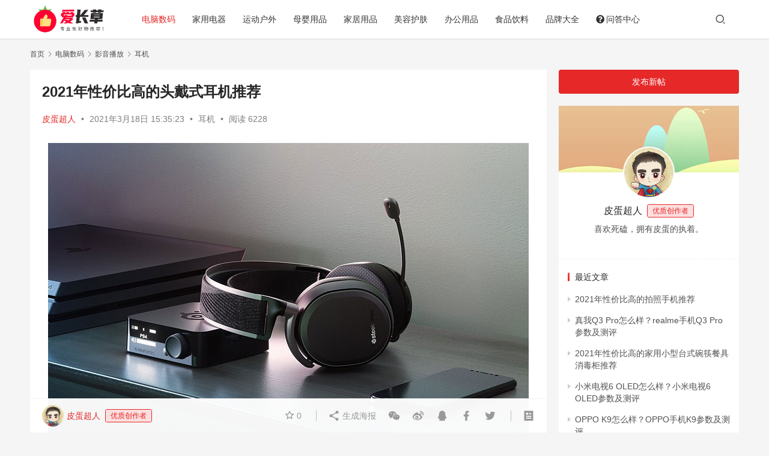

--- FILE ---
content_type: text/html; charset=UTF-8
request_url: https://www.izhangcao.com/2300.html
body_size: 18193
content:
<!DOCTYPE html>
<html lang="zh-CN">
<head>
    <meta charset="UTF-8">
    <meta http-equiv="X-UA-Compatible" content="IE=edge,chrome=1">
    <meta name="renderer" content="webkit">
    <meta name="viewport" content="width=device-width,initial-scale=1.0,user-scalable=no,maximum-scale=1,viewport-fit=cover">
    <title>2021年性价比高的头戴式耳机推荐 - 爱长草</title>
    <meta name="description" content="为什么要选择头戴式耳机？想必很多人选择它基本都是为了音质。在数码行业里面，东西越小越难表现出它的性能，当然做的越大往往性能也就越强悍。 头戴式耳机的优点是声场好，佩戴比较舒适，而且不进入耳道，就避免了擦伤耳道。当然它的缺点就是个头比较大，不方便携带，而且耗电比较好，需要功率大设备的带动。 其实每个人都有自己喜欢的耳机类..." />
<meta property="og:type" content="article" />
<meta property="og:url" content="https://www.izhangcao.com/2300.html" />
<meta property="og:site_name" content="爱长草" />
<meta property="og:title" content="2021年性价比高的头戴式耳机推荐" />
<meta property="og:image" content="https://www.izhangcao.com/wp-content/uploads/2021/03/2021031807350816.jpg" />
<meta property="og:description" content="为什么要选择头戴式耳机？想必很多人选择它基本都是为了音质。在数码行业里面，东西越小越难表现出它的性能，当然做的越大往往性能也就越强悍。 头戴式耳机的优点是声场好，佩戴比较舒适，而且不进入耳道，就避免了擦伤耳道。当然它的缺点就是个头比较大，不方便携带，而且耗电比较好，需要功率大设备的带动。 其实每个人都有自己喜欢的耳机类..." />
<link rel="canonical" href="https://www.izhangcao.com/2300.html" />
<meta name="applicable-device" content="pc,mobile" />
<meta http-equiv="Cache-Control" content="no-transform" />
<link rel="shortcut icon" href="https://www.izhangcao.com/wp-content/uploads/2021/05/2021051407400522.png" />
<link rel='stylesheet' id='stylesheet-css'  href='//www.izhangcao.com/wp-content/uploads/wpcom/style.6.9.2.1693789784.css' type='text/css' media='all' />
<link rel='stylesheet' id='font-awesome-css'  href='https://www.izhangcao.com/wp-content/themes/justnews/themer/assets/css/font-awesome.css' type='text/css' media='all' />
<link rel='stylesheet' id='wp-block-library-css'  href='https://www.izhangcao.com/wp-includes/css/dist/block-library/style.min.css' type='text/css' media='all' />
<link rel='stylesheet' id='affiliate-block-fontawesome-css'  href='https://www.izhangcao.com/wp-content/plugins/affiliatebooster-blocks/dist/assets/fontawesome/css/all.min.css' type='text/css' media='all' />
<style id='global-styles-inline-css' type='text/css'>
body{--wp--preset--color--black: #000000;--wp--preset--color--cyan-bluish-gray: #abb8c3;--wp--preset--color--white: #ffffff;--wp--preset--color--pale-pink: #f78da7;--wp--preset--color--vivid-red: #cf2e2e;--wp--preset--color--luminous-vivid-orange: #ff6900;--wp--preset--color--luminous-vivid-amber: #fcb900;--wp--preset--color--light-green-cyan: #7bdcb5;--wp--preset--color--vivid-green-cyan: #00d084;--wp--preset--color--pale-cyan-blue: #8ed1fc;--wp--preset--color--vivid-cyan-blue: #0693e3;--wp--preset--color--vivid-purple: #9b51e0;--wp--preset--gradient--vivid-cyan-blue-to-vivid-purple: linear-gradient(135deg,rgba(6,147,227,1) 0%,rgb(155,81,224) 100%);--wp--preset--gradient--light-green-cyan-to-vivid-green-cyan: linear-gradient(135deg,rgb(122,220,180) 0%,rgb(0,208,130) 100%);--wp--preset--gradient--luminous-vivid-amber-to-luminous-vivid-orange: linear-gradient(135deg,rgba(252,185,0,1) 0%,rgba(255,105,0,1) 100%);--wp--preset--gradient--luminous-vivid-orange-to-vivid-red: linear-gradient(135deg,rgba(255,105,0,1) 0%,rgb(207,46,46) 100%);--wp--preset--gradient--very-light-gray-to-cyan-bluish-gray: linear-gradient(135deg,rgb(238,238,238) 0%,rgb(169,184,195) 100%);--wp--preset--gradient--cool-to-warm-spectrum: linear-gradient(135deg,rgb(74,234,220) 0%,rgb(151,120,209) 20%,rgb(207,42,186) 40%,rgb(238,44,130) 60%,rgb(251,105,98) 80%,rgb(254,248,76) 100%);--wp--preset--gradient--blush-light-purple: linear-gradient(135deg,rgb(255,206,236) 0%,rgb(152,150,240) 100%);--wp--preset--gradient--blush-bordeaux: linear-gradient(135deg,rgb(254,205,165) 0%,rgb(254,45,45) 50%,rgb(107,0,62) 100%);--wp--preset--gradient--luminous-dusk: linear-gradient(135deg,rgb(255,203,112) 0%,rgb(199,81,192) 50%,rgb(65,88,208) 100%);--wp--preset--gradient--pale-ocean: linear-gradient(135deg,rgb(255,245,203) 0%,rgb(182,227,212) 50%,rgb(51,167,181) 100%);--wp--preset--gradient--electric-grass: linear-gradient(135deg,rgb(202,248,128) 0%,rgb(113,206,126) 100%);--wp--preset--gradient--midnight: linear-gradient(135deg,rgb(2,3,129) 0%,rgb(40,116,252) 100%);--wp--preset--duotone--dark-grayscale: url('#wp-duotone-dark-grayscale');--wp--preset--duotone--grayscale: url('#wp-duotone-grayscale');--wp--preset--duotone--purple-yellow: url('#wp-duotone-purple-yellow');--wp--preset--duotone--blue-red: url('#wp-duotone-blue-red');--wp--preset--duotone--midnight: url('#wp-duotone-midnight');--wp--preset--duotone--magenta-yellow: url('#wp-duotone-magenta-yellow');--wp--preset--duotone--purple-green: url('#wp-duotone-purple-green');--wp--preset--duotone--blue-orange: url('#wp-duotone-blue-orange');--wp--preset--font-size--small: 13px;--wp--preset--font-size--medium: 20px;--wp--preset--font-size--large: 36px;--wp--preset--font-size--x-large: 42px;}.has-black-color{color: var(--wp--preset--color--black) !important;}.has-cyan-bluish-gray-color{color: var(--wp--preset--color--cyan-bluish-gray) !important;}.has-white-color{color: var(--wp--preset--color--white) !important;}.has-pale-pink-color{color: var(--wp--preset--color--pale-pink) !important;}.has-vivid-red-color{color: var(--wp--preset--color--vivid-red) !important;}.has-luminous-vivid-orange-color{color: var(--wp--preset--color--luminous-vivid-orange) !important;}.has-luminous-vivid-amber-color{color: var(--wp--preset--color--luminous-vivid-amber) !important;}.has-light-green-cyan-color{color: var(--wp--preset--color--light-green-cyan) !important;}.has-vivid-green-cyan-color{color: var(--wp--preset--color--vivid-green-cyan) !important;}.has-pale-cyan-blue-color{color: var(--wp--preset--color--pale-cyan-blue) !important;}.has-vivid-cyan-blue-color{color: var(--wp--preset--color--vivid-cyan-blue) !important;}.has-vivid-purple-color{color: var(--wp--preset--color--vivid-purple) !important;}.has-black-background-color{background-color: var(--wp--preset--color--black) !important;}.has-cyan-bluish-gray-background-color{background-color: var(--wp--preset--color--cyan-bluish-gray) !important;}.has-white-background-color{background-color: var(--wp--preset--color--white) !important;}.has-pale-pink-background-color{background-color: var(--wp--preset--color--pale-pink) !important;}.has-vivid-red-background-color{background-color: var(--wp--preset--color--vivid-red) !important;}.has-luminous-vivid-orange-background-color{background-color: var(--wp--preset--color--luminous-vivid-orange) !important;}.has-luminous-vivid-amber-background-color{background-color: var(--wp--preset--color--luminous-vivid-amber) !important;}.has-light-green-cyan-background-color{background-color: var(--wp--preset--color--light-green-cyan) !important;}.has-vivid-green-cyan-background-color{background-color: var(--wp--preset--color--vivid-green-cyan) !important;}.has-pale-cyan-blue-background-color{background-color: var(--wp--preset--color--pale-cyan-blue) !important;}.has-vivid-cyan-blue-background-color{background-color: var(--wp--preset--color--vivid-cyan-blue) !important;}.has-vivid-purple-background-color{background-color: var(--wp--preset--color--vivid-purple) !important;}.has-black-border-color{border-color: var(--wp--preset--color--black) !important;}.has-cyan-bluish-gray-border-color{border-color: var(--wp--preset--color--cyan-bluish-gray) !important;}.has-white-border-color{border-color: var(--wp--preset--color--white) !important;}.has-pale-pink-border-color{border-color: var(--wp--preset--color--pale-pink) !important;}.has-vivid-red-border-color{border-color: var(--wp--preset--color--vivid-red) !important;}.has-luminous-vivid-orange-border-color{border-color: var(--wp--preset--color--luminous-vivid-orange) !important;}.has-luminous-vivid-amber-border-color{border-color: var(--wp--preset--color--luminous-vivid-amber) !important;}.has-light-green-cyan-border-color{border-color: var(--wp--preset--color--light-green-cyan) !important;}.has-vivid-green-cyan-border-color{border-color: var(--wp--preset--color--vivid-green-cyan) !important;}.has-pale-cyan-blue-border-color{border-color: var(--wp--preset--color--pale-cyan-blue) !important;}.has-vivid-cyan-blue-border-color{border-color: var(--wp--preset--color--vivid-cyan-blue) !important;}.has-vivid-purple-border-color{border-color: var(--wp--preset--color--vivid-purple) !important;}.has-vivid-cyan-blue-to-vivid-purple-gradient-background{background: var(--wp--preset--gradient--vivid-cyan-blue-to-vivid-purple) !important;}.has-light-green-cyan-to-vivid-green-cyan-gradient-background{background: var(--wp--preset--gradient--light-green-cyan-to-vivid-green-cyan) !important;}.has-luminous-vivid-amber-to-luminous-vivid-orange-gradient-background{background: var(--wp--preset--gradient--luminous-vivid-amber-to-luminous-vivid-orange) !important;}.has-luminous-vivid-orange-to-vivid-red-gradient-background{background: var(--wp--preset--gradient--luminous-vivid-orange-to-vivid-red) !important;}.has-very-light-gray-to-cyan-bluish-gray-gradient-background{background: var(--wp--preset--gradient--very-light-gray-to-cyan-bluish-gray) !important;}.has-cool-to-warm-spectrum-gradient-background{background: var(--wp--preset--gradient--cool-to-warm-spectrum) !important;}.has-blush-light-purple-gradient-background{background: var(--wp--preset--gradient--blush-light-purple) !important;}.has-blush-bordeaux-gradient-background{background: var(--wp--preset--gradient--blush-bordeaux) !important;}.has-luminous-dusk-gradient-background{background: var(--wp--preset--gradient--luminous-dusk) !important;}.has-pale-ocean-gradient-background{background: var(--wp--preset--gradient--pale-ocean) !important;}.has-electric-grass-gradient-background{background: var(--wp--preset--gradient--electric-grass) !important;}.has-midnight-gradient-background{background: var(--wp--preset--gradient--midnight) !important;}.has-small-font-size{font-size: var(--wp--preset--font-size--small) !important;}.has-medium-font-size{font-size: var(--wp--preset--font-size--medium) !important;}.has-large-font-size{font-size: var(--wp--preset--font-size--large) !important;}.has-x-large-font-size{font-size: var(--wp--preset--font-size--x-large) !important;}
</style>
<link rel='stylesheet' id='pb_animate-css'  href='https://www.izhangcao.com/wp-content/plugins/ays-popup-box/public/css/animate.css' type='text/css' media='all' />
<link rel='stylesheet' id='QAPress-css'  href='https://www.izhangcao.com/wp-content/plugins/qapress/css/style.css' type='text/css' media='all' />
<style id='QAPress-inline-css' type='text/css'>
:root{--qa-color: #E62828;--qa-hover: #BF0303;}
</style>
<script type='text/javascript' src='https://www.izhangcao.com/wp-content/themes/justnews/themer/assets/js/jquery-3.6.0.min.js' id='jquery-core-js'></script>
<script type='text/javascript' src='https://www.izhangcao.com/wp-includes/js/jquery/jquery-migrate.min.js' id='jquery-migrate-js'></script>
<script type='text/javascript' id='ays-pb-js-extra'>
/* <![CDATA[ */
var pbLocalizeObj = {"seconds":"seconds","thisWillClose":"This will close in","icons":{"close_icon":"<svg class=\"ays_pb_material_close_icon\" xmlns=\"https:\/\/www.w3.org\/2000\/svg\" height=\"36px\" viewBox=\"0 0 24 24\" width=\"36px\" fill=\"#000000\" alt=\"Pop-up Close\"><path d=\"M0 0h24v24H0z\" fill=\"none\"\/><path d=\"M19 6.41L17.59 5 12 10.59 6.41 5 5 6.41 10.59 12 5 17.59 6.41 19 12 13.41 17.59 19 19 17.59 13.41 12z\"\/><\/svg>","close_circle_icon":"<svg class=\"ays_pb_material_close_circle_icon\" xmlns=\"https:\/\/www.w3.org\/2000\/svg\" height=\"24\" viewBox=\"0 0 24 24\" width=\"36\" alt=\"Pop-up Close\"><path d=\"M0 0h24v24H0z\" fill=\"none\"\/><path d=\"M12 2C6.47 2 2 6.47 2 12s4.47 10 10 10 10-4.47 10-10S17.53 2 12 2zm5 13.59L15.59 17 12 13.41 8.41 17 7 15.59 10.59 12 7 8.41 8.41 7 12 10.59 15.59 7 17 8.41 13.41 12 17 15.59z\"\/><\/svg>","volume_up_icon":"<svg class=\"ays_pb_fa_volume\" xmlns=\"https:\/\/www.w3.org\/2000\/svg\" height=\"24\" viewBox=\"0 0 24 24\" width=\"36\"><path d=\"M0 0h24v24H0z\" fill=\"none\"\/><path d=\"M3 9v6h4l5 5V4L7 9H3zm13.5 3c0-1.77-1.02-3.29-2.5-4.03v8.05c1.48-.73 2.5-2.25 2.5-4.02zM14 3.23v2.06c2.89.86 5 3.54 5 6.71s-2.11 5.85-5 6.71v2.06c4.01-.91 7-4.49 7-8.77s-2.99-7.86-7-8.77z\"\/><\/svg>","volume_mute_icon":"<svg xmlns=\"https:\/\/www.w3.org\/2000\/svg\" height=\"24\" viewBox=\"0 0 24 24\" width=\"24\"><path d=\"M0 0h24v24H0z\" fill=\"none\"\/><path d=\"M7 9v6h4l5 5V4l-5 5H7z\"\/><\/svg>"}};
/* ]]> */
</script>
<script type='text/javascript' src='https://www.izhangcao.com/wp-content/plugins/ays-popup-box/public/js/ays-pb-public.js' id='ays-pb-js'></script>
<link rel="EditURI" type="application/rsd+xml" title="RSD" href="https://www.izhangcao.com/xmlrpc.php?rsd" />
<link rel="wlwmanifest" type="application/wlwmanifest+xml" href="https://www.izhangcao.com/wp-includes/wlwmanifest.xml" /> 
<link rel="stylesheet" type="text/css" media="all" href="https://www.izhangcao.com/wp-content/plugins/union/css/custom.css"/><script type="text/javascript">var daim_ajax_url = "https://www.izhangcao.com/wp-admin/admin-ajax.php";var daim_nonce = "410d09037d";</script><link rel="icon" href="https://www.izhangcao.com/wp-content/uploads/2021/05/2021051407400522.png" sizes="32x32" />
<link rel="icon" href="https://www.izhangcao.com/wp-content/uploads/2021/05/2021051407400522.png" sizes="192x192" />
<link rel="apple-touch-icon" href="https://www.izhangcao.com/wp-content/uploads/2021/05/2021051407400522.png" />
<meta name="msapplication-TileImage" content="https://www.izhangcao.com/wp-content/uploads/2021/05/2021051407400522.png" />
    <!--[if lte IE 9]><script src="https://www.izhangcao.com/wp-content/themes/justnews/js/update.js"></script><![endif]-->
</head>
<body class="post-template-default single single-post postid-2300 single-format-standard lang-cn el-boxed">
<header class="header">
    <div class="container clearfix">
        <div class="navbar-header">
            <button type="button" class="navbar-toggle collapsed" data-toggle="collapse" data-target=".navbar-collapse" aria-label="menu">
                <span class="icon-bar icon-bar-1"></span>
                <span class="icon-bar icon-bar-2"></span>
                <span class="icon-bar icon-bar-3"></span>
            </button>
                        <div class="logo">
                <a href="https://www.izhangcao.com" rel="home"><img src="https://www.izhangcao.com/wp-content/uploads/2021/05/202105130702468.png" alt="爱长草"></a>
            </div>
        </div>
        <div class="collapse navbar-collapse">
            <nav class="navbar-left primary-menu"><ul id="menu-izhangcao" class="nav navbar-nav wpcom-adv-menu"><li class="menu-item current-post-ancestor active"><a href="https://www.izhangcao.com/diannaoshuma/">电脑数码</a></li>
<li class="menu-item"><a href="https://www.izhangcao.com/jiayongdianqi/">家用电器</a></li>
<li class="menu-item"><a href="https://www.izhangcao.com/yundonghuwai/">运动户外</a></li>
<li class="menu-item"><a href="https://www.izhangcao.com/muyingyongpin/">母婴用品</a></li>
<li class="menu-item"><a href="https://www.izhangcao.com/jiajuyongpin/">家居用品</a></li>
<li class="menu-item"><a href="https://www.izhangcao.com/meironghufu/">美容护肤</a></li>
<li class="color7 menu-item"><a href="https://www.izhangcao.com/bangongyongpin/">办公用品</a></li>
<li class="menu-item"><a href="https://www.izhangcao.com/shipinyinliao/">食品饮料</a></li>
<li class="menu-item"><a href="https://www.izhangcao.com/pinpaidaquan/">品牌大全</a></li>
<li class="menu-item menu-item-has-image"><a href="https://www.izhangcao.com/question"><i class="wpcom-icon fa fa-question-circle menu-item-icon"></i>问答中心</a></li>
</ul></nav>            <div class="navbar-action pull-right">
                <div class="navbar-search-icon j-navbar-search"><i class="wpcom-icon wi"><svg aria-hidden="true"><use xlink:href="#wi-search"></use></svg></i></div>
                                                    <div id="j-user-wrap">
                        <a class="login" href="https://www.izhangcao.com/login?modal-type=login">登录</a>
                        <a class="login register" href="https://www.izhangcao.com/register?modal-type=register">注册</a>
                    </div>
                                                </div>
            <form class="navbar-search" action="https://www.izhangcao.com" method="get" role="search">
                <div class="navbar-search-inner">
                    <i class="wpcom-icon wi navbar-search-close"><svg aria-hidden="true"><use xlink:href="#wi-close"></use></svg></i>                    <input type="text" name="s" class="navbar-search-input" autocomplete="off" placeholder="输入关键词搜索..." value="">
                    <button class="navbar-search-btn" type="submit"><i class="wpcom-icon wi"><svg aria-hidden="true"><use xlink:href="#wi-search"></use></svg></i></button>
                </div>
            </form>
        </div><!-- /.navbar-collapse -->
    </div><!-- /.container -->
</header>
<div id="wrap">    <div class="wrap container">
        <ol class="breadcrumb" vocab="https://schema.org/" typeof="BreadcrumbList"><li class="home" property="itemListElement" typeof="ListItem"><a href="https://www.izhangcao.com" property="item" typeof="WebPage"><span property="name" class="hide">爱长草</span>首页</a><meta property="position" content="1"></li><li property="itemListElement" typeof="ListItem"><i class="wpcom-icon wi"><svg aria-hidden="true"><use xlink:href="#wi-arrow-right-3"></use></svg></i><a href="https://www.izhangcao.com/diannaoshuma/" property="item" typeof="WebPage"><span property="name">电脑数码</span></a><meta property="position" content="2"></li><li property="itemListElement" typeof="ListItem"><i class="wpcom-icon wi"><svg aria-hidden="true"><use xlink:href="#wi-arrow-right-3"></use></svg></i><a href="https://www.izhangcao.com/yingyinbofang/" property="item" typeof="WebPage"><span property="name">影音播放</span></a><meta property="position" content="3"></li><li property="itemListElement" typeof="ListItem"><i class="wpcom-icon wi"><svg aria-hidden="true"><use xlink:href="#wi-arrow-right-3"></use></svg></i><a href="https://www.izhangcao.com/erji/" property="item" typeof="WebPage"><span property="name">耳机</span></a><meta property="position" content="4"></li></ol>        <main class="main">
                            <article id="post-2300" class="post-2300 post type-post status-publish format-standard has-post-thumbnail hentry category-erji entry">
                    <div class="entry-main">
                                                                        <div class="entry-head">
                            <h1 class="entry-title">2021年性价比高的头戴式耳机推荐</h1>
                            <div class="entry-info">
                                                                    <span class="vcard">
                                        <a class="nickname url fn j-user-card" data-user="4" href="https://www.izhangcao.com/profile/4">皮蛋超人</a>
                                    </span>
                                    <span class="dot">•</span>
                                                                <time class="entry-date published" datetime="2021-03-18T15:35:23+08:00" pubdate>
                                    2021年3月18日 15:35:23                                </time>
                                <span class="dot">•</span>
                                <a href="https://www.izhangcao.com/erji/" rel="category tag">耳机</a>                                                                        <span class="dot">•</span>
                                        <span>阅读 6228</span>
                                                                </div>
                        </div>
                        
                                                <div class="entry-content">
                            <p><noscript><img class="aligncenter wp-image-2330 size-full" src="https://www.izhangcao.com/wp-content/uploads/2021/03/2021031807350816.jpg" alt="2021年性价比高的头戴式耳机推荐" width="800" height="533" /></noscript><img class="aligncenter wp-image-2330 size-full j-lazy" src="https://www.izhangcao.com/wp-content/themes/justnews/themer/assets/images/lazy.png" data-original="https://www.izhangcao.com/wp-content/uploads/2021/03/2021031807350816.jpg" alt="2021年性价比高的头戴式耳机推荐" width="800" height="533" /></p>
<p>为什么要选择头戴式耳机？想必很多人选择它基本都是为了音质。在数码行业里面，东西越小越难表现出它的性能，当然做的越大往往性能也就越强悍。</p>
<p>头戴式耳机的优点是声场好，佩戴比较舒适，而且不进入耳道，就避免了擦伤耳道。当然它的缺点就是个头比较大，不方便携带，而且耗电比较好，需要功率大设备的带动。</p>
<p>其实每个人都有自己喜欢的耳机类型，也并不是说头戴式的一定要比入耳式的耳机好，两种类型的耳机都有很不错的产品，而且也能够满足大部分消费者的需求。</p>
<p>那么，我们在选购头戴式耳机的时候需要关注那些因素呢？</p>
<p>首先当然是音质，这个东西虽然可以通过数据量化，但是每个人对声音的感受是不一样的，所以很多一定说某个耳机的音质一定好。</p>
<p>其次是佩戴方式，目前头戴式耳机主要可以分为压耳式和包耳式。</p>
<p>压耳式就是耳罩压在耳朵上，这种佩戴方式时间长了很不舒服，建议平时戴眼镜的人慎用。</p>
<p>包耳式就是将耳朵包裹起来的那种，耳垫是压在耳朵外的，这种佩戴方式相对来说比较舒适，但是往往价格也略高一点。</p>
<p>其他比如有线或者无线，外型设计等因素就看个人喜好了。</p>
<p>对于目前市场上面的头戴式耳机的品牌来说，其实大家熟悉的也就是那么几个老牌子做的比较好，只不过大家对于具体型号的选择比较困难罢了。</p>
<p>为了方便大家筛选，我们已经将目前市场上面主流的几个头戴式耳机品牌的众多型号进行了分类，按照价格这个指标，大家很容易就会选到自己想要的头戴式耳机。</p>
<p>以下是列表。</p>
<blockquote><p><strong>一、500元以内的头戴式耳机推荐</strong></p>
<p style="padding-left: 40px;">索尼MDR-ZX110AP<br />飞利浦shp9500<br />漫步者W820BT</p>
<p><strong>二、500元~1000元的头戴式耳机推荐</strong></p>
<p style="padding-left: 40px;">爱科技K240S Studio<br />JBL TUNE 750BTNC<br />拜亚动力/拜雅DT240 Pro</p>
<p><strong>三、1000元~2000元的头戴式耳机推荐</strong></p>
<p style="padding-left: 40px;">索尼WH-1000XM3<br />Bose QuietComfort 35 II<br />AKG N700NCM2<br />Beats Studio3 Wireless<br />铁三角 MSR7b<br />Beats Solo3 Wireless</p>
<p><strong>四、2000元以上的头戴式耳机推荐</strong></p>
<p style="padding-left: 40px;">Bose 700<br />森海塞尔HD600/HD650</p>
</blockquote>
<h2>一、500元以内的头戴式耳机推荐</h2>
<h3>1.索尼MDR-ZX110AP</h3>
<p><noscript><img class="aligncenter wp-image-2302 size-full" src="https://www.izhangcao.com/wp-content/uploads/2021/03/2021031806380283.jpg" alt="索尼MDR-ZX110AP" width="600" height="383" /></noscript><img class="aligncenter wp-image-2302 size-full j-lazy" src="https://www.izhangcao.com/wp-content/themes/justnews/themer/assets/images/lazy.png" data-original="https://www.izhangcao.com/wp-content/uploads/2021/03/2021031806380283.jpg" alt="索尼MDR-ZX110AP" width="600" height="383" /></p>
<div class="ct-content-good">
<div class="aff">
<div class="goods-img"><a href="https://www.izhangcao.com/goto/21406311" target="_blank" rel="nofollow noopener noreferrer"><noscript><img class="img-container" alt=021年性价比高的头戴式耳机推荐" src="//img14.360buyimg.com/n1/jfs/t12286/175/1249839992/31441/42eae66e/5a1d36c9N2943f87f.jpg" /></noscript><img class="img-container j-lazy" alt=021年性价比高的头戴式耳机推荐" src="https://www.izhangcao.com/wp-content/themes/justnews/themer/assets/images/lazy.png" data-original="//img14.360buyimg.com/n1/jfs/t12286/175/1249839992/31441/42eae66e/5a1d36c9N2943f87f.jpg" /></a></div>
<div class="info">
<div class="goods-name"><a href="https://www.izhangcao.com/goto/21406311" target="_blank" rel="nofollow noopener noreferrer">索尼（SONY） MDR-ZX110AP 耳机头戴式重低音 手机电脑游戏耳麦学生上网课学习耳机 黑色</a></div>
<div class="tedian"><span class="muti-color1">京东</span><span class="muti-color">重低音</span><span class="muti-color">带耳麦</span></div>
<div class="goods-action"><span class="jg-color">￥139</span><a href="https://www.izhangcao.com/goto/21406311" target="_blank" rel="nofollow noopener noreferrer"><span class="gobuy">立即购买</span></a></div>
</div>
</div>
</div>
<h3>2.飞利浦shp9500</h3>
<p><noscript><img class="aligncenter wp-image-2305 size-full" src="https://www.izhangcao.com/wp-content/uploads/2021/03/2021031806423366.jpg" alt="飞利浦/PHILIPS shp9500" width="600" height="396" /></noscript><img class="aligncenter wp-image-2305 size-full j-lazy" src="https://www.izhangcao.com/wp-content/themes/justnews/themer/assets/images/lazy.png" data-original="https://www.izhangcao.com/wp-content/uploads/2021/03/2021031806423366.jpg" alt="飞利浦/PHILIPS shp9500" width="600" height="396" /></p>
<div class="ct-content-good">
<div class="aff">
<div class="goods-img"><a href="https://www.izhangcao.com/goto/77049291" target="_blank" rel="nofollow noopener noreferrer"><noscript><img class="img-container" alt=021年性价比高的头戴式耳机推荐" src="//img14.360buyimg.com/n1/jfs/t1/159814/27/12605/105205/604b0931E97af612a/01e0a6fc08291461.jpg" /></noscript><img class="img-container j-lazy" alt=021年性价比高的头戴式耳机推荐" src="https://www.izhangcao.com/wp-content/themes/justnews/themer/assets/images/lazy.png" data-original="//img14.360buyimg.com/n1/jfs/t1/159814/27/12605/105205/604b0931E97af612a/01e0a6fc08291461.jpg" /></a></div>
<div class="info">
<div class="goods-name"><a href="https://www.izhangcao.com/goto/77049291" target="_blank" rel="nofollow noopener noreferrer">飞利浦/PHILIPS shp9500 头戴式耳机【开放式后盖】有线hifi耳机 音乐网课游戏监听级 手机电脑通用</a></div>
<div class="tedian"><span class="muti-color1">京东</span><span class="muti-color">监听级</span><span class="muti-color">HI-FI</span></div>
<div class="goods-action"><span class="jg-color">￥429</span><a href="https://www.izhangcao.com/goto/77049291" target="_blank" rel="nofollow noopener noreferrer"><span class="gobuy">立即购买</span></a></div>
</div>
</div>
</div>
<h3>3.漫步者W820BT</h3>
<p><noscript><img class="aligncenter wp-image-2307 size-full" src="https://www.izhangcao.com/wp-content/uploads/2021/03/2021031806454532.jpg" alt="漫步者（EDIFIER）W820BT" width="600" height="324" /></noscript><img class="aligncenter wp-image-2307 size-full j-lazy" src="https://www.izhangcao.com/wp-content/themes/justnews/themer/assets/images/lazy.png" data-original="https://www.izhangcao.com/wp-content/uploads/2021/03/2021031806454532.jpg" alt="漫步者（EDIFIER）W820BT" width="600" height="324" /></p>
<div class="ct-content-good">
<div class="aff">
<div class="goods-img"><a href="https://www.izhangcao.com/goto/35055601" target="_blank" rel="nofollow noopener noreferrer"><noscript><img class="img-container" alt=021年性价比高的头戴式耳机推荐" src="//img10.360buyimg.com/n1/s450x450_jfs/t1/8033/24/13262/141514/5c418f4dE91139339/3e4660f3c74ac82e.jpg" /></noscript><img class="img-container j-lazy" alt=021年性价比高的头戴式耳机推荐" src="https://www.izhangcao.com/wp-content/themes/justnews/themer/assets/images/lazy.png" data-original="//img10.360buyimg.com/n1/s450x450_jfs/t1/8033/24/13262/141514/5c418f4dE91139339/3e4660f3c74ac82e.jpg" /></a></div>
<div class="info">
<div class="goods-name"><a href="https://www.izhangcao.com/goto/35055601" target="_blank" rel="nofollow noopener noreferrer">漫步者（EDIFIER）W820BT 头戴式立体声蓝牙耳机 无线耳机 音乐耳机 手机耳机 通用苹果华为小米手机 </a></div>
<div class="tedian"><span class="muti-color1">京东</span><span class="muti-color">蓝牙4.1</span><span class="muti-color">包耳式</span></div>
<div class="goods-action"><span class="jg-color">￥299</span><a href="https://www.izhangcao.com/goto/35055601" target="_blank" rel="nofollow noopener noreferrer"><span class="gobuy">立即购买</span></a></div>
</div>
</div>
</div>
<h2>二、500元~1000元的头戴式耳机推荐</h2>
<h3>1.爱科技K240S Studio</h3>
<p><noscript><img class="aligncenter wp-image-2309 size-full" src="https://www.izhangcao.com/wp-content/uploads/2021/03/2021031806511095.jpg" alt="爱科技（AKG） K240S Studio" width="600" height="442" /></noscript><img class="aligncenter wp-image-2309 size-full j-lazy" src="https://www.izhangcao.com/wp-content/themes/justnews/themer/assets/images/lazy.png" data-original="https://www.izhangcao.com/wp-content/uploads/2021/03/2021031806511095.jpg" alt="爱科技（AKG） K240S Studio" width="600" height="442" /></p>
<div class="ct-content-good">
<div class="aff">
<div class="goods-img"><a href="https://www.izhangcao.com/goto/85651703" target="_blank" rel="nofollow noopener noreferrer"><noscript><img class="img-container" alt=021年性价比高的头戴式耳机推荐" src="//img13.360buyimg.com/n1/jfs/t1/159975/13/12677/65738/604b0e90E38d1bd88/b15196c33892177f.jpg" /></noscript><img class="img-container j-lazy" alt=021年性价比高的头戴式耳机推荐" src="https://www.izhangcao.com/wp-content/themes/justnews/themer/assets/images/lazy.png" data-original="//img13.360buyimg.com/n1/jfs/t1/159975/13/12677/65738/604b0e90E38d1bd88/b15196c33892177f.jpg" /></a></div>
<div class="info">
<div class="goods-name"><a href="https://www.izhangcao.com/goto/85651703" target="_blank" rel="nofollow noopener noreferrer">爱科技（AKG） K240S Studio头戴式专业录音棚HIFI发烧耳机 K240R红色限量版 K240S【经典款】</a></div>
<div class="tedian"><span class="muti-color1">京东</span><span class="muti-color">包耳式</span><span class="muti-color">HIFI</span></div>
<div class="goods-action"><span class="jg-color">￥569</span><a href="https://www.izhangcao.com/goto/85651703" target="_blank" rel="nofollow noopener noreferrer"><span class="gobuy">立即购买</span></a></div>
</div>
</div>
</div>
<h3>2.JBL TUNE 750BTNC</h3>
<p><noscript><img class="aligncenter wp-image-2311 size-full" src="https://www.izhangcao.com/wp-content/uploads/2021/03/2021031806541935.jpg" alt="JBL TUNE 750BTNC" width="600" height="522" /></noscript><img class="aligncenter wp-image-2311 size-full j-lazy" src="https://www.izhangcao.com/wp-content/themes/justnews/themer/assets/images/lazy.png" data-original="https://www.izhangcao.com/wp-content/uploads/2021/03/2021031806541935.jpg" alt="JBL TUNE 750BTNC" width="600" height="522" /></p>
<div class="ct-content-good">
<div class="aff">
<div class="goods-img"><a href="https://www.izhangcao.com/goto/76739361" target="_blank" rel="nofollow noopener noreferrer"><noscript><img class="img-container" alt=021年性价比高的头戴式耳机推荐" src="//img14.360buyimg.com/n1/s450x450_jfs/t1/75452/37/16430/130547/5ddf9f52E4b307f5e/079bb88ab64870fa.jpg" /></noscript><img class="img-container j-lazy" alt=021年性价比高的头戴式耳机推荐" src="https://www.izhangcao.com/wp-content/themes/justnews/themer/assets/images/lazy.png" data-original="//img14.360buyimg.com/n1/s450x450_jfs/t1/75452/37/16430/130547/5ddf9f52E4b307f5e/079bb88ab64870fa.jpg" /></a></div>
<div class="info">
<div class="goods-name"><a href="https://www.izhangcao.com/goto/76739361" target="_blank" rel="nofollow noopener noreferrer">JBL TUNE 750BTNC 主动降噪耳机 头戴式无线蓝牙耳机 音乐运动耳机 T750BT 幻夜黑</a></div>
<div class="tedian"><span class="muti-color1">京东</span><span class="muti-color">主动降噪</span><span class="muti-color">蓝牙</span></div>
<div class="goods-action"><span class="jg-color">￥849</span><a href="https://www.izhangcao.com/goto/76739361" target="_blank" rel="nofollow noopener noreferrer"><span class="gobuy">立即购买</span></a></div>
</div>
</div>
</div>
<h3>3.拜亚动力/拜雅DT240 Pro</h3>
<p><noscript><img class="aligncenter wp-image-2313 size-full" src="https://www.izhangcao.com/wp-content/uploads/2021/03/2021031806572684.jpg" alt="拜亚动力/拜雅 (beyerdynamic) DT240 Pro" width="600" height="556" /></noscript><img class="aligncenter wp-image-2313 size-full j-lazy" src="https://www.izhangcao.com/wp-content/themes/justnews/themer/assets/images/lazy.png" data-original="https://www.izhangcao.com/wp-content/uploads/2021/03/2021031806572684.jpg" alt="拜亚动力/拜雅 (beyerdynamic) DT240 Pro" width="600" height="556" /></p>
<div class="ct-content-good">
<div class="aff">
<div class="goods-img"><a href="https://www.izhangcao.com/goto/76836457" target="_blank" rel="nofollow noopener noreferrer"><noscript><img class="img-container" alt=021年性价比高的头戴式耳机推荐" src="//img13.360buyimg.com/n1/s450x450_jfs/t1/5975/31/9835/95663/5bc93629E8e9b793e/40f33e5e423f057c.jpg" /></noscript><img class="img-container j-lazy" alt=021年性价比高的头戴式耳机推荐" src="https://www.izhangcao.com/wp-content/themes/justnews/themer/assets/images/lazy.png" data-original="//img13.360buyimg.com/n1/s450x450_jfs/t1/5975/31/9835/95663/5bc93629E8e9b793e/40f33e5e423f057c.jpg" /></a></div>
<div class="info">
<div class="goods-name"><a href="https://www.izhangcao.com/goto/76836457" target="_blank" rel="nofollow noopener noreferrer">拜亚动力/拜雅 (beyerdynamic) DT240 Pro 标准HiFi级音质便携耳机 34欧姆</a></div>
<div class="tedian"><span class="muti-color1">京东</span><span class="muti-color">低阻抗</span><span class="muti-color">HIFI</span></div>
<div class="goods-action"><span class="jg-color">￥799</span><a href="https://www.izhangcao.com/goto/76836457" target="_blank" rel="nofollow noopener noreferrer"><span class="gobuy">立即购买</span></a></div>
</div>
</div>
</div>
<h2>三、1000元~3000元的头戴式耳机推荐</h2>
<h3>1.索尼WH-1000XM3</h3>
<p><noscript><img class="aligncenter wp-image-2315 size-full" src="https://www.izhangcao.com/wp-content/uploads/2021/03/2021031807020867.jpg" alt="索尼（SONY）WH-1000XM3" width="600" height="415" /></noscript><img class="aligncenter wp-image-2315 size-full j-lazy" src="https://www.izhangcao.com/wp-content/themes/justnews/themer/assets/images/lazy.png" data-original="https://www.izhangcao.com/wp-content/uploads/2021/03/2021031807020867.jpg" alt="索尼（SONY）WH-1000XM3" width="600" height="415" /></p>
<div class="ct-content-good">
<div class="aff">
<div class="goods-img"><a href="https://www.izhangcao.com/goto/54209511" target="_blank" rel="nofollow noopener noreferrer"><noscript><img class="img-container" alt=021年性价比高的头戴式耳机推荐" src="//img10.360buyimg.com/n1/s450x450_jfs/t1/132549/13/7602/50860/5f3e4926E8dc899e7/ea99eabb3dba7ad1.jpg" /></noscript><img class="img-container j-lazy" alt=021年性价比高的头戴式耳机推荐" src="https://www.izhangcao.com/wp-content/themes/justnews/themer/assets/images/lazy.png" data-original="//img10.360buyimg.com/n1/s450x450_jfs/t1/132549/13/7602/50860/5f3e4926E8dc899e7/ea99eabb3dba7ad1.jpg" /></a></div>
<div class="info">
<div class="goods-name"><a href="https://www.izhangcao.com/goto/54209511" target="_blank" rel="nofollow noopener noreferrer">索尼（SONY）WH-1000XM3 高解析度无线蓝牙降噪 头戴式耳机（触控面板 智能降噪 长久续航）黑色</a></div>
<div class="tedian"><span class="muti-color1">京东</span><span class="muti-color">智能降噪</span><span class="muti-color">触控面板</span></div>
<div class="goods-action"><span class="jg-color">￥1599</span><a href="https://www.izhangcao.com/goto/54209511" target="_blank" rel="nofollow noopener noreferrer"><span class="gobuy">立即购买</span></a></div>
</div>
</div>
</div>
<h3>2.Bose QuietComfort 35 II</h3>
<p><noscript><img class="aligncenter wp-image-2319 size-full" src="https://www.izhangcao.com/wp-content/uploads/2021/03/2021031807072395.jpg" alt="Bose QuietComfort 35 II" width="600" height="419" /></noscript><img class="aligncenter wp-image-2319 size-full j-lazy" src="https://www.izhangcao.com/wp-content/themes/justnews/themer/assets/images/lazy.png" data-original="https://www.izhangcao.com/wp-content/uploads/2021/03/2021031807072395.jpg" alt="Bose QuietComfort 35 II" width="600" height="419" /></p>
<div class="ct-content-good">
<div class="aff">
<div class="goods-img"><a data-mil="2300" href="https://www.izhangcao.com/go/bose-quietcomfort-35-ii-2/" target="_blank" rel="nofollow noopener noreferrer"><noscript><img class="img-container" alt=021年性价比高的头戴式耳机推荐" src="//img11.360buyimg.com/n1/s450x450_jfs/t1/132384/23/3330/321787/5efbe7afE9e40e462/7f500cf999858ada.png" /></noscript><img class="img-container j-lazy" alt=021年性价比高的头戴式耳机推荐" src="https://www.izhangcao.com/wp-content/themes/justnews/themer/assets/images/lazy.png" data-original="//img11.360buyimg.com/n1/s450x450_jfs/t1/132384/23/3330/321787/5efbe7afE9e40e462/7f500cf999858ada.png" /></a></div>
<div class="info">
<div class="goods-name"><a data-mil="2300" href="https://www.izhangcao.com/go/bose-quietcomfort-35-ii-2/" target="_blank" rel="nofollow noopener noreferrer">Bose QuietComfort 35 II无线消噪耳机—黑色 QC35二代蓝牙降噪耳机 主动降噪 头戴式 长久续航</a></div>
<div class="tedian"><span class="muti-color1">京东</span><span class="muti-color">主动降噪 </span><span class="muti-color">蓝牙</span></div>
<div class="goods-action"><span class="jg-color">￥1999</span><a data-mil="2300" href="https://www.izhangcao.com/go/bose-quietcomfort-35-ii-2/" target="_blank" rel="nofollow noopener noreferrer"><span class="gobuy">立即购买</span></a></div>
</div>
</div>
</div>
<h3>3.AKG N700NCM2</h3>
<p><noscript><img class="aligncenter wp-image-2321 size-full" src="https://www.izhangcao.com/wp-content/uploads/2021/03/2021031807093966.jpg" alt="AKG N700NCM2" width="600" height="388" /></noscript><img class="aligncenter wp-image-2321 size-full j-lazy" src="https://www.izhangcao.com/wp-content/themes/justnews/themer/assets/images/lazy.png" data-original="https://www.izhangcao.com/wp-content/uploads/2021/03/2021031807093966.jpg" alt="AKG N700NCM2" width="600" height="388" /></p>
<div class="ct-content-good">
<div class="aff">
<div class="goods-img"><a href="https://www.izhangcao.com/goto/49240106" target="_blank" rel="nofollow noopener noreferrer"><noscript><img class="img-container" alt=021年性价比高的头戴式耳机推荐" src="//img10.360buyimg.com/n1/s450x450_jfs/t1/52894/26/11859/90476/5d8c73beE79d26762/9b8699f9742fd91c.jpg" /></noscript><img class="img-container j-lazy" alt=021年性价比高的头戴式耳机推荐" src="https://www.izhangcao.com/wp-content/themes/justnews/themer/assets/images/lazy.png" data-original="//img10.360buyimg.com/n1/s450x450_jfs/t1/52894/26/11859/90476/5d8c73beE79d26762/9b8699f9742fd91c.jpg" /></a></div>
<div class="info">
<div class="goods-name"><a href="https://www.izhangcao.com/goto/49240106" target="_blank" rel="nofollow noopener noreferrer">AKG N700NCM2 智能自适应主动降噪无线蓝牙耳机 全新升级版 黑色 头戴式 高解析参考级音质 双麦克清晰通话</a></div>
<div class="tedian"><span class="muti-color1">京东</span><span class="muti-color">主动降噪</span><span class="muti-color">带耳麦</span></div>
<div class="goods-action"><span class="jg-color">￥1999</span><a href="https://www.izhangcao.com/goto/49240106" target="_blank" rel="nofollow noopener noreferrer"><span class="gobuy">立即购买</span></a></div>
</div>
</div>
</div>
<h3>4.Beats Studio3 Wireless</h3>
<p><noscript><img class="aligncenter wp-image-2323 size-full" src="https://www.izhangcao.com/wp-content/uploads/2021/03/2021031807115625.jpg" alt="Beats Studio3 Wireless" width="600" height="461" /></noscript><img class="aligncenter wp-image-2323 size-full j-lazy" src="https://www.izhangcao.com/wp-content/themes/justnews/themer/assets/images/lazy.png" data-original="https://www.izhangcao.com/wp-content/uploads/2021/03/2021031807115625.jpg" alt="Beats Studio3 Wireless" width="600" height="461" /></p>
<div class="ct-content-good">
<div class="aff">
<div class="goods-img"><a href="https://www.izhangcao.com/goto/81904574" target="_blank" rel="nofollow noopener noreferrer"><noscript><img class="img-container" alt=021年性价比高的头戴式耳机推荐" src="//img14.360buyimg.com/n1/s450x450_jfs/t8857/110/1114728237/397259/37b35530/59b62b12N96a5cab6.jpg" /></noscript><img class="img-container j-lazy" alt=021年性价比高的头戴式耳机推荐" src="https://www.izhangcao.com/wp-content/themes/justnews/themer/assets/images/lazy.png" data-original="//img14.360buyimg.com/n1/s450x450_jfs/t8857/110/1114728237/397259/37b35530/59b62b12N96a5cab6.jpg" /></a></div>
<div class="info">
<div class="goods-name"><a href="https://www.izhangcao.com/goto/81904574" target="_blank" rel="nofollow noopener noreferrer">Beats Studio3 Wireless 录音师无线3代 头戴式 蓝牙无线降噪游戏耳机 &#8211; 魅影灰（限量款）</a></div>
<div class="tedian"><span class="muti-color1">京东</span><span class="muti-color">降噪</span><span class="muti-color">蓝牙</span></div>
<div class="goods-action"><span class="jg-color">￥1898</span><a href="https://www.izhangcao.com/goto/81904574" target="_blank" rel="nofollow noopener noreferrer"><span class="gobuy">立即购买</span></a></div>
</div>
</div>
</div>
<h3>5.铁三角 MSR7b</h3>
<p><noscript><img class="aligncenter wp-image-2325 size-full" src="https://www.izhangcao.com/wp-content/uploads/2021/03/2021031807181178.jpg" alt="铁三角 MSR7b" width="600" height="379" /></noscript><img class="aligncenter wp-image-2325 size-full j-lazy" src="https://www.izhangcao.com/wp-content/themes/justnews/themer/assets/images/lazy.png" data-original="https://www.izhangcao.com/wp-content/uploads/2021/03/2021031807181178.jpg" alt="铁三角 MSR7b" width="600" height="379" /></p>
<div class="ct-content-good">
<div class="aff">
<div class="goods-img"><a href="https://www.izhangcao.com/goto/87981257" target="_blank" rel="nofollow noopener noreferrer"><noscript><img class="img-container" alt=021年性价比高的头戴式耳机推荐" src="//img14.360buyimg.com/n1/s450x450_jfs/t1/148258/17/18302/63173/5fd730c7Ec579bfa9/a5a26ebfd5e4e5e4.jpg" /></noscript><img class="img-container j-lazy" alt=021年性价比高的头戴式耳机推荐" src="https://www.izhangcao.com/wp-content/themes/justnews/themer/assets/images/lazy.png" data-original="//img14.360buyimg.com/n1/s450x450_jfs/t1/148258/17/18302/63173/5fd730c7Ec579bfa9/a5a26ebfd5e4e5e4.jpg" /></a></div>
<div class="info">
<div class="goods-name"><a href="https://www.izhangcao.com/goto/87981257" target="_blank" rel="nofollow noopener noreferrer">铁三角 MSR7b 高保真便携头戴式有线耳机 HiRes/高解析 音乐耳机 HIFI耳机 黑色</a></div>
<div class="tedian"><span class="muti-color1">京东</span><span class="muti-color">高解析 </span><span class="muti-color">HIFI</span></div>
<div class="goods-action"><span class="jg-color">￥1880</span><a href="https://www.izhangcao.com/goto/87981257" target="_blank" rel="nofollow noopener noreferrer"><span class="gobuy">立即购买</span></a></div>
</div>
</div>
</div>
<h3>6.Beats Solo3 Wireless</h3>
<p><noscript><img class="aligncenter wp-image-2327 size-full" src="https://www.izhangcao.com/wp-content/uploads/2021/03/2021031807205075.jpg" alt="Beats Solo3 Wireless" width="600" height="487" /></noscript><img class="aligncenter wp-image-2327 size-full j-lazy" src="https://www.izhangcao.com/wp-content/themes/justnews/themer/assets/images/lazy.png" data-original="https://www.izhangcao.com/wp-content/uploads/2021/03/2021031807205075.jpg" alt="Beats Solo3 Wireless" width="600" height="487" /></p>
<div class="ct-content-good">
<div class="aff">
<div class="goods-img"><a href="https://www.izhangcao.com/goto/83664667" target="_blank" rel="nofollow noopener noreferrer"><noscript><img class="img-container" alt=021年性价比高的头戴式耳机推荐" src="//img12.360buyimg.com/n1/s450x450_jfs/t1/160333/8/6037/58254/601a0a94Efcd0a74a/dcef37fd20c4d6f1.jpg" /></noscript><img class="img-container j-lazy" alt=021年性价比高的头戴式耳机推荐" src="https://www.izhangcao.com/wp-content/themes/justnews/themer/assets/images/lazy.png" data-original="//img12.360buyimg.com/n1/s450x450_jfs/t1/160333/8/6037/58254/601a0a94Efcd0a74a/dcef37fd20c4d6f1.jpg" /></a></div>
<div class="info">
<div class="goods-name"><a href="https://www.izhangcao.com/goto/83664667" target="_blank" rel="nofollow noopener noreferrer">Beats Solo3 Wireless 头戴式 蓝牙无线耳机 手机耳机 游戏耳机 &#8211; 红色</a></div>
<div class="tedian"><span class="muti-color1">京东</span><span class="muti-color">蓝牙</span><span class="muti-color">游戏</span></div>
<div class="goods-action"><span class="jg-color">￥1099</span><a href="https://www.izhangcao.com/goto/83664667" target="_blank" rel="nofollow noopener noreferrer"><span class="gobuy">立即购买</span></a></div>
</div>
</div>
</div>
<h2>四、2000元以上的头戴式耳机推荐</h2>
<h3>1.Bose 700</h3>
<p><noscript><img class="aligncenter wp-image-2317 size-full" src="https://www.izhangcao.com/wp-content/uploads/2021/03/2021031807044517.jpg" alt="Bose 700 " width="600" height="373" /></noscript><img class="aligncenter wp-image-2317 size-full j-lazy" src="https://www.izhangcao.com/wp-content/themes/justnews/themer/assets/images/lazy.png" data-original="https://www.izhangcao.com/wp-content/uploads/2021/03/2021031807044517.jpg" alt="Bose 700 " width="600" height="373" /></p>
<div class="ct-content-good">
<div class="aff">
<div class="goods-img"><a href="https://www.izhangcao.com/goto/30787715" target="_blank" rel="nofollow noopener noreferrer"><noscript><img class="img-container" alt=021年性价比高的头戴式耳机推荐" src="//img13.360buyimg.com/n1/s450x450_jfs/t1/140330/10/1774/285547/5efbea37E8a1a3fa3/fbdc7756e9e33c0f.png" /></noscript><img class="img-container j-lazy" alt=021年性价比高的头戴式耳机推荐" src="https://www.izhangcao.com/wp-content/themes/justnews/themer/assets/images/lazy.png" data-original="//img13.360buyimg.com/n1/s450x450_jfs/t1/140330/10/1774/285547/5efbea37E8a1a3fa3/fbdc7756e9e33c0f.png" /></a></div>
<div class="info">
<div class="goods-name"><a href="https://www.izhangcao.com/goto/30787715" target="_blank" rel="nofollow noopener noreferrer">Bose 700 无线消噪耳机-黑色 手势触控蓝牙降噪耳机 主动降噪 头戴式耳机（触控面板 智能降噪 长久续航）</a></div>
<div class="tedian"><span class="muti-color1">京东</span><span class="muti-color">智能降噪</span><span class="muti-color">触控面板</span></div>
<div class="goods-action"><span class="jg-color">￥2499</span><a href="https://www.izhangcao.com/goto/30787715" target="_blank" rel="nofollow noopener noreferrer"><span class="gobuy">立即购买</span></a></div>
</div>
</div>
</div>
<h3>2.森海塞尔HD600/HD650</h3>
<p><noscript><img class="aligncenter wp-image-2329 size-full" src="https://www.izhangcao.com/wp-content/uploads/2021/03/2021031807233955.jpg" alt="森海塞尔（Sennheiser） HD600/ HD650" width="600" height="441" /></noscript><img class="aligncenter wp-image-2329 size-full j-lazy" src="https://www.izhangcao.com/wp-content/themes/justnews/themer/assets/images/lazy.png" data-original="https://www.izhangcao.com/wp-content/uploads/2021/03/2021031807233955.jpg" alt="森海塞尔（Sennheiser） HD600/ HD650" width="600" height="441" /></p>
<div class="ct-content-good">
<div class="aff">
<div class="goods-img"><a href="https://www.izhangcao.com/goto/68206728" target="_blank" rel="nofollow noopener noreferrer"><noscript><img class="img-container" alt=021年性价比高的头戴式耳机推荐" src="//img10.360buyimg.com/n1/jfs/t1/128623/23/1736/117036/5ebf99dfE35c669bc/4f566d280ead6c38.jpg" /></noscript><img class="img-container j-lazy" alt=021年性价比高的头戴式耳机推荐" src="https://www.izhangcao.com/wp-content/themes/justnews/themer/assets/images/lazy.png" data-original="//img10.360buyimg.com/n1/jfs/t1/128623/23/1736/117036/5ebf99dfE35c669bc/4f566d280ead6c38.jpg" /></a></div>
<div class="info">
<div class="goods-name"><a href="https://www.izhangcao.com/goto/68206728" target="_blank" rel="nofollow noopener noreferrer">森海塞尔（Sennheiser） HD600/ HD650开放式头戴HiFi专业立体声音乐耳机耳麦 HD650【国行】</a></div>
<div class="tedian"><span class="muti-color1">京东</span><span class="muti-color">带耳麦</span><span class="muti-color">HiFi</span></div>
<div class="goods-action"><span class="jg-color">￥2999</span><a href="https://www.izhangcao.com/goto/68206728" target="_blank" rel="nofollow noopener noreferrer"><span class="gobuy">立即购买</span></a></div>
</div>
</div>
</div>
                                                        <div class="entry-copyright"><p>免责声明：本文所推荐的内容仅代表作者个人的观点，并不代表本站立场。本站对作者上传的内容不作任何保证和承诺。请读者仅作参考并且自行核实内容的真实性和和合法性。如发现图文内容标注有误或者侵犯了您的权益，请及时告知，本站将及时修改或删除。联系方式请关注网站底部的联系我们。</p></div>                        </div>

                        <div class="entry-tag"></div>
                        <div class="entry-action">
                            <div class="btn-zan" data-id="2300"><i class="wpcom-icon wi"><svg aria-hidden="true"><use xlink:href="#wi-thumb-up-fill"></use></svg></i> 赞 <span class="entry-action-num">(3)</span></div>

                                                    </div>

                        <div class="entry-bar">
                            <div class="entry-bar-inner clearfix">
                                                                    <div class="author pull-left">
                                                                                <a data-user="4" target="_blank" href="https://www.izhangcao.com/profile/4" class="avatar j-user-card">
                                            <img alt='皮蛋超人' src='//www.izhangcao.com/wp-content/uploads/member/avatars/679a2f3e71d9181a.1644395689.jpg' class='avatar avatar-60 photo' height='60' width='60' /><span class="author-name">皮蛋超人</span><span class="user-group">优质创作者</span>                                        </a>
                                    </div>
                                                                <div class="info pull-right">
                                    <div class="info-item meta">
                                                                                    <a class="meta-item j-heart" href="javascript:;" data-id="2300"><i class="wpcom-icon wi"><svg aria-hidden="true"><use xlink:href="#wi-star"></use></svg></i> <span class="data">0</span></a>                                                                                                                    </div>
                                    <div class="info-item share">
                                        <a class="meta-item mobile j-mobile-share" href="javascript:;" data-id="2300" data-qrcode="https://www.izhangcao.com/2300.html"><i class="wpcom-icon wi"><svg aria-hidden="true"><use xlink:href="#wi-share"></use></svg></i> 生成海报</a>
                                                                                    <a class="meta-item wechat" data-share="wechat" target="_blank" rel="nofollow" href="#">
                                                <i class="wpcom-icon wi"><svg aria-hidden="true"><use xlink:href="#wi-wechat"></use></svg></i>                                            </a>
                                                                                    <a class="meta-item weibo" data-share="weibo" target="_blank" rel="nofollow" href="#">
                                                <i class="wpcom-icon wi"><svg aria-hidden="true"><use xlink:href="#wi-weibo"></use></svg></i>                                            </a>
                                                                                    <a class="meta-item qq" data-share="qq" target="_blank" rel="nofollow" href="#">
                                                <i class="wpcom-icon wi"><svg aria-hidden="true"><use xlink:href="#wi-qq"></use></svg></i>                                            </a>
                                                                                    <a class="meta-item facebook" data-share="facebook" target="_blank" rel="nofollow" href="#">
                                                <i class="wpcom-icon wi"><svg aria-hidden="true"><use xlink:href="#wi-facebook"></use></svg></i>                                            </a>
                                                                                    <a class="meta-item twitter" data-share="twitter" target="_blank" rel="nofollow" href="#">
                                                <i class="wpcom-icon wi"><svg aria-hidden="true"><use xlink:href="#wi-twitter"></use></svg></i>                                            </a>
                                                                            </div>
                                    <div class="info-item act">
                                        <a href="javascript:;" id="j-reading"><i class="wpcom-icon wi"><svg aria-hidden="true"><use xlink:href="#wi-article"></use></svg></i></a>
                                    </div>
                                </div>
                            </div>
                        </div>
                    </div>

                                                                                    <div class="entry-related-posts">
                            <h3 class="entry-related-title">相关推荐</h3><ul class="entry-related cols-3 post-loop post-loop-default"><li class="item">
        <div class="item-img">
        <a class="item-img-inner" href="https://www.izhangcao.com/8842.html" title="小米活塞耳机怎么样，小米活塞耳机Type-C版使用体验" rel="bookmark">
            <img width="480" height="300" src="https://www.izhangcao.com/wp-content/themes/justnews/themer/assets/images/lazy.png" class="attachment-default size-default wp-post-image j-lazy" alt="小米活塞耳机怎么样，小米活塞耳机Type-C版使用体验" data-original="https://www.izhangcao.com/wp-content/uploads/2022/03/RUIEg1T2sYFAcP-480x300.jpg" />        </a>
                <a class="item-category" href="https://www.izhangcao.com/erji/" target="_blank">耳机</a>
            </div>
        <div class="item-content">
                <h4 class="item-title">
            <a href="https://www.izhangcao.com/8842.html" rel="bookmark">
                                 小米活塞耳机怎么样，小米活塞耳机Type-C版使用体验            </a>
        </h4>
        <div class="item-excerpt">
            <p>小米官网上线一款活塞耳机Type-C版，售价仅49元，它也是小米官网目前上线的耳机中，价格第二低的一款产品，对于很多在使用Type-C接口的手机用户来说，这款产品无疑也给大家带来了&#8230;</p>
        </div>
        <div class="item-meta">
                        <div class="item-meta-li author">
                                <a data-user="3" target="_blank" href="https://www.izhangcao.com/profile/3" class="avatar j-user-card">
                    <img alt='逍遥无痕' src='//www.izhangcao.com/wp-content/uploads/member/avatars/87e4b5ce2fe28308.1644396186.jpg' class='avatar avatar-60 photo' height='60' width='60' />                    <span>逍遥无痕</span>
                </a>
            </div>
                                    <span class="item-meta-li date">2022年3月9日</span>
            <div class="item-meta-right">
                <span class="item-meta-li likes" title="点赞数"><i class="wpcom-icon wi"><svg aria-hidden="true"><use xlink:href="#wi-thumb-up"></use></svg></i>0</span><span class="item-meta-li views" title="阅读数"><i class="wpcom-icon wi"><svg aria-hidden="true"><use xlink:href="#wi-eye"></use></svg></i>2.3K</span>            </div>
        </div>
    </div>
</li>
<li class="item">
        <div class="item-img">
        <a class="item-img-inner" href="https://www.izhangcao.com/982.html" title="2021年最好的降噪耳机推荐" rel="bookmark">
            <img width="480" height="300" src="https://www.izhangcao.com/wp-content/themes/justnews/themer/assets/images/lazy.png" class="attachment-default size-default wp-post-image j-lazy" alt="2021年最好的降噪耳机推荐" loading="lazy" data-original="https://www.izhangcao.com/wp-content/uploads/2020/06/2020061906311712-480x300.jpg" />        </a>
                <a class="item-category" href="https://www.izhangcao.com/erji/" target="_blank">耳机</a>
            </div>
        <div class="item-content">
                <h4 class="item-title">
            <a href="https://www.izhangcao.com/982.html" rel="bookmark">
                                 2021年最好的降噪耳机推荐            </a>
        </h4>
        <div class="item-excerpt">
            <p>人们选择降噪耳机的主要目的就是在使用耳机时减少环境声音的影响，用的最多的地方就是在嘈杂的公共交通工具以及飞机上。带有主动降噪（ANC）功能的耳机可以使飞机旅行更加有趣，因为该功能使&#8230;</p>
        </div>
        <div class="item-meta">
                        <div class="item-meta-li author">
                                <a data-user="4" target="_blank" href="https://www.izhangcao.com/profile/4" class="avatar j-user-card">
                    <img alt='皮蛋超人' src='//www.izhangcao.com/wp-content/uploads/member/avatars/679a2f3e71d9181a.1644395689.jpg' class='avatar avatar-60 photo' height='60' width='60' />                    <span>皮蛋超人</span>
                </a>
            </div>
                                    <span class="item-meta-li date">2020年6月19日</span>
            <div class="item-meta-right">
                <span class="item-meta-li likes" title="点赞数"><i class="wpcom-icon wi"><svg aria-hidden="true"><use xlink:href="#wi-thumb-up"></use></svg></i>0</span><span class="item-meta-li views" title="阅读数"><i class="wpcom-icon wi"><svg aria-hidden="true"><use xlink:href="#wi-eye"></use></svg></i>1.8K</span>            </div>
        </div>
    </div>
</li>
<li class="item">
        <div class="item-img">
        <a class="item-img-inner" href="https://www.izhangcao.com/5778.html" title="森海塞尔游戏耳机GSP370使用评测" rel="bookmark">
            <img width="480" height="300" src="https://www.izhangcao.com/wp-content/themes/justnews/themer/assets/images/lazy.png" class="attachment-default size-default wp-post-image j-lazy" alt="森海塞尔游戏耳机GSP370使用评测" loading="lazy" data-original="https://www.izhangcao.com/wp-content/uploads/2021/11/92f47c27e2d0443cbd7aea479470d902-480x300.jpg" />        </a>
                <a class="item-category" href="https://www.izhangcao.com/erji/" target="_blank">耳机</a>
            </div>
        <div class="item-content">
                <h4 class="item-title">
            <a href="https://www.izhangcao.com/5778.html" rel="bookmark">
                                 森海塞尔游戏耳机GSP370使用评测            </a>
        </h4>
        <div class="item-excerpt">
            <p>作为一个游戏爱好者，我一直都在寻找一款能够支持PS4和PC的低延迟无线游戏耳机。之前用过索尼官方的白金耳机，说实话价格不算贵，但是性价比着实很低，音质完全配不上索尼的旗号，而且对p&#8230;</p>
        </div>
        <div class="item-meta">
                        <div class="item-meta-li author">
                                <a data-user="3" target="_blank" href="https://www.izhangcao.com/profile/3" class="avatar j-user-card">
                    <img alt='逍遥无痕' src='//www.izhangcao.com/wp-content/uploads/member/avatars/87e4b5ce2fe28308.1644396186.jpg' class='avatar avatar-60 photo' height='60' width='60' />                    <span>逍遥无痕</span>
                </a>
            </div>
                                    <span class="item-meta-li date">2021年11月19日</span>
            <div class="item-meta-right">
                <span class="item-meta-li likes" title="点赞数"><i class="wpcom-icon wi"><svg aria-hidden="true"><use xlink:href="#wi-thumb-up"></use></svg></i>2</span><span class="item-meta-li views" title="阅读数"><i class="wpcom-icon wi"><svg aria-hidden="true"><use xlink:href="#wi-eye"></use></svg></i>5.4K</span>            </div>
        </div>
    </div>
</li>
<li class="item">
        <div class="item-img">
        <a class="item-img-inner" href="https://www.izhangcao.com/6648.html" title="幻响蓝牙耳机怎么样（幻响Airbulue X无线蓝牙耳机评测）" rel="bookmark">
            <img width="480" height="300" src="https://www.izhangcao.com/wp-content/themes/justnews/themer/assets/images/lazy.png" class="attachment-default size-default wp-post-image j-lazy" alt="幻响蓝牙耳机怎么样（幻响Airbulue X无线蓝牙耳机评测）" loading="lazy" data-original="https://www.izhangcao.com/wp-content/uploads/2021/12/01710dc4128b431cb9a7ae6a04a0cb64-480x300.jpg" />        </a>
                <a class="item-category" href="https://www.izhangcao.com/erji/" target="_blank">耳机</a>
            </div>
        <div class="item-content">
                <h4 class="item-title">
            <a href="https://www.izhangcao.com/6648.html" rel="bookmark">
                                 幻响蓝牙耳机怎么样（幻响Airbulue X无线蓝牙耳机评测）            </a>
        </h4>
        <div class="item-excerpt">
            <p>对于平时使用的耳机而言，很多有线耳机的应用范围还是比较小的。对于很多时候，我们还是对有线耳机的使用不方便感到无奈。因此，市面上出现了很多无线蓝牙耳机产品。这其中，幻响推出的一款Ai&#8230;</p>
        </div>
        <div class="item-meta">
                        <div class="item-meta-li author">
                                <a data-user="3" target="_blank" href="https://www.izhangcao.com/profile/3" class="avatar j-user-card">
                    <img alt='逍遥无痕' src='//www.izhangcao.com/wp-content/uploads/member/avatars/87e4b5ce2fe28308.1644396186.jpg' class='avatar avatar-60 photo' height='60' width='60' />                    <span>逍遥无痕</span>
                </a>
            </div>
                                    <span class="item-meta-li date">2021年12月2日</span>
            <div class="item-meta-right">
                <span class="item-meta-li likes" title="点赞数"><i class="wpcom-icon wi"><svg aria-hidden="true"><use xlink:href="#wi-thumb-up"></use></svg></i>0</span><span class="item-meta-li views" title="阅读数"><i class="wpcom-icon wi"><svg aria-hidden="true"><use xlink:href="#wi-eye"></use></svg></i>2.3K</span>            </div>
        </div>
    </div>
</li>
<li class="item">
        <div class="item-img">
        <a class="item-img-inner" href="https://www.izhangcao.com/10099.html" title="JBL耳机怎么样？JBL TUNE 130NC降噪耳机评测" rel="bookmark">
            <img width="480" height="300" src="https://www.izhangcao.com/wp-content/themes/justnews/themer/assets/images/lazy.png" class="attachment-default size-default wp-post-image j-lazy" alt="JBL耳机怎么样？JBL TUNE 130NC降噪耳机评测" loading="lazy" data-original="https://www.izhangcao.com/wp-content/uploads/2022/03/f624c5f360c04049a0b125b71c5e0a80-480x300.jpg" />        </a>
                <a class="item-category" href="https://www.izhangcao.com/erji/" target="_blank">耳机</a>
            </div>
        <div class="item-content">
                <h4 class="item-title">
            <a href="https://www.izhangcao.com/10099.html" rel="bookmark">
                                 JBL耳机怎么样？JBL TUNE 130NC降噪耳机评测            </a>
        </h4>
        <div class="item-excerpt">
            <p>还在苦苦寻找降噪优秀的音乐耳机?高保真至潮音频品牌JBL发布的JBL TUNE 130NC真无线降噪耳机。JBL大师级调音，纯正低频让你仿佛置身热血的音乐节。高品质主动降噪功能，静&#8230;</p>
        </div>
        <div class="item-meta">
                        <div class="item-meta-li author">
                                <a data-user="3" target="_blank" href="https://www.izhangcao.com/profile/3" class="avatar j-user-card">
                    <img alt='逍遥无痕' src='//www.izhangcao.com/wp-content/uploads/member/avatars/87e4b5ce2fe28308.1644396186.jpg' class='avatar avatar-60 photo' height='60' width='60' />                    <span>逍遥无痕</span>
                </a>
            </div>
                                    <span class="item-meta-li date">2022年3月17日</span>
            <div class="item-meta-right">
                <span class="item-meta-li likes" title="点赞数"><i class="wpcom-icon wi"><svg aria-hidden="true"><use xlink:href="#wi-thumb-up"></use></svg></i>0</span><span class="item-meta-li views" title="阅读数"><i class="wpcom-icon wi"><svg aria-hidden="true"><use xlink:href="#wi-eye"></use></svg></i>1.8K</span>            </div>
        </div>
    </div>
</li>
<li class="item">
        <div class="item-img">
        <a class="item-img-inner" href="https://www.izhangcao.com/8827.html" title="松下耳机怎么样？松下Technics AZ60无线耳机评测" rel="bookmark">
            <img width="480" height="300" src="https://www.izhangcao.com/wp-content/themes/justnews/themer/assets/images/lazy.png" class="attachment-default size-default wp-post-image j-lazy" alt="松下耳机怎么样？松下Technics AZ60无线耳机评测" loading="lazy" data-original="https://www.izhangcao.com/wp-content/uploads/2022/03/b84731ad4aa1445b81b7f8015e1d698a-480x300.jpg" />        </a>
                <a class="item-category" href="https://www.izhangcao.com/erji/" target="_blank">耳机</a>
            </div>
        <div class="item-content">
                <h4 class="item-title">
            <a href="https://www.izhangcao.com/8827.html" rel="bookmark">
                                 松下耳机怎么样？松下Technics AZ60无线耳机评测            </a>
        </h4>
        <div class="item-excerpt">
            <p>其实今年能掰手指数的出来的高端真无线耳机并不多，不管是手机大厂还是主流HiFi厂商，似乎更新频率并没有出现“年更”迹象，难道是真无线耳机的市场“火气”已经散尽了吗？之前36氪发布的&#8230;</p>
        </div>
        <div class="item-meta">
                        <div class="item-meta-li author">
                                <a data-user="3" target="_blank" href="https://www.izhangcao.com/profile/3" class="avatar j-user-card">
                    <img alt='逍遥无痕' src='//www.izhangcao.com/wp-content/uploads/member/avatars/87e4b5ce2fe28308.1644396186.jpg' class='avatar avatar-60 photo' height='60' width='60' />                    <span>逍遥无痕</span>
                </a>
            </div>
                                    <span class="item-meta-li date">2022年3月9日</span>
            <div class="item-meta-right">
                <span class="item-meta-li likes" title="点赞数"><i class="wpcom-icon wi"><svg aria-hidden="true"><use xlink:href="#wi-thumb-up"></use></svg></i>0</span><span class="item-meta-li views" title="阅读数"><i class="wpcom-icon wi"><svg aria-hidden="true"><use xlink:href="#wi-eye"></use></svg></i>1.9K</span>            </div>
        </div>
    </div>
</li>
<li class="item">
        <div class="item-img">
        <a class="item-img-inner" href="https://www.izhangcao.com/9653.html" title="罗技耳机怎么样？罗技G333有线耳机评测" rel="bookmark">
            <img width="480" height="300" src="https://www.izhangcao.com/wp-content/themes/justnews/themer/assets/images/lazy.png" class="attachment-default size-default wp-post-image j-lazy" alt="罗技耳机怎么样？罗技G333有线耳机评测" loading="lazy" data-original="https://www.izhangcao.com/wp-content/uploads/2022/03/9c82e7c7fe91488dae09a22737c52941-480x300.jpg" />        </a>
                <a class="item-category" href="https://www.izhangcao.com/erji/" target="_blank">耳机</a>
            </div>
        <div class="item-content">
                <h4 class="item-title">
            <a href="https://www.izhangcao.com/9653.html" rel="bookmark">
                                 罗技耳机怎么样？罗技G333有线耳机评测            </a>
        </h4>
        <div class="item-excerpt">
            <p>当代时代的压力，让每一个人都紧张兮兮的，所以现在人们开始找一些娱乐的活到来舒缓释放自己的压力，比如听歌、K歌、刷剧、看综艺、玩游戏等。一般的男生都喜欢玩游戏，玩游戏的话就需要一款特&#8230;</p>
        </div>
        <div class="item-meta">
                        <div class="item-meta-li author">
                                <a data-user="3" target="_blank" href="https://www.izhangcao.com/profile/3" class="avatar j-user-card">
                    <img alt='逍遥无痕' src='//www.izhangcao.com/wp-content/uploads/member/avatars/87e4b5ce2fe28308.1644396186.jpg' class='avatar avatar-60 photo' height='60' width='60' />                    <span>逍遥无痕</span>
                </a>
            </div>
                                    <span class="item-meta-li date">2022年3月15日</span>
            <div class="item-meta-right">
                <span class="item-meta-li likes" title="点赞数"><i class="wpcom-icon wi"><svg aria-hidden="true"><use xlink:href="#wi-thumb-up"></use></svg></i>0</span><span class="item-meta-li views" title="阅读数"><i class="wpcom-icon wi"><svg aria-hidden="true"><use xlink:href="#wi-eye"></use></svg></i>2.2K</span>            </div>
        </div>
    </div>
</li>
<li class="item">
        <div class="item-img">
        <a class="item-img-inner" href="https://www.izhangcao.com/10236.html" title="蓝牙耳机连接电脑怎么设置？蓝牙耳机连接Win10电脑的方法" rel="bookmark">
            <img width="480" height="300" src="https://www.izhangcao.com/wp-content/themes/justnews/themer/assets/images/lazy.png" class="attachment-default size-default wp-post-image j-lazy" alt="蓝牙耳机连接电脑怎么设置？蓝牙耳机连接Win10电脑的方法" loading="lazy" data-original="https://www.izhangcao.com/wp-content/uploads/2022/03/77ad9f29678e48b78a54cdba60c06112-480x300.png" />        </a>
                <a class="item-category" href="https://www.izhangcao.com/erji/" target="_blank">耳机</a>
            </div>
        <div class="item-content">
                <h4 class="item-title">
            <a href="https://www.izhangcao.com/10236.html" rel="bookmark">
                                 蓝牙耳机连接电脑怎么设置？蓝牙耳机连接Win10电脑的方法            </a>
        </h4>
        <div class="item-excerpt">
            <p>很多朋友在使用电脑时，给电脑配置了一对儿蓝牙耳机，想要将其与电脑连接起来，但又不知道该如何连接，本期文章以“带有蓝牙功能”的笔记本电脑为例，教大家如何连接蓝牙耳机。 首先，点击电脑&#8230;</p>
        </div>
        <div class="item-meta">
                        <div class="item-meta-li author">
                                <a data-user="3" target="_blank" href="https://www.izhangcao.com/profile/3" class="avatar j-user-card">
                    <img alt='逍遥无痕' src='//www.izhangcao.com/wp-content/uploads/member/avatars/87e4b5ce2fe28308.1644396186.jpg' class='avatar avatar-60 photo' height='60' width='60' />                    <span>逍遥无痕</span>
                </a>
            </div>
                                    <span class="item-meta-li date">2022年3月18日</span>
            <div class="item-meta-right">
                <span class="item-meta-li likes" title="点赞数"><i class="wpcom-icon wi"><svg aria-hidden="true"><use xlink:href="#wi-thumb-up"></use></svg></i>0</span><span class="item-meta-li views" title="阅读数"><i class="wpcom-icon wi"><svg aria-hidden="true"><use xlink:href="#wi-eye"></use></svg></i>3.7K</span>            </div>
        </div>
    </div>
</li>
</ul>                        </div>
                                    </article>
                    </main>
                    <aside class="sidebar">
                <div id="qapress-new-2" class="widget widget_qapress_new"><a class="q-btn-new" href="https://www.izhangcao.com/pose">发布新帖</a></div><div id="wpcom-profile-2" class="widget widget_profile"><div class="profile-cover"><img class="j-lazy" src="https://www.izhangcao.com/wp-content/themes/justnews/themer/assets/images/lazy.png" data-original="//www.izhangcao.com/wp-content/uploads/2022/05/2022052303292693.jpg" alt="皮蛋超人"></div>            <div class="avatar-wrap">
                <a target="_blank" href="https://www.izhangcao.com/profile/4" class="avatar-link"><img alt='皮蛋超人' src='//www.izhangcao.com/wp-content/uploads/member/avatars/679a2f3e71d9181a.1644395689.jpg' class='avatar avatar-120 photo' height='120' width='120' /></a></div>
            <div class="profile-info">
                <a target="_blank" href="https://www.izhangcao.com/profile/4" class="profile-name"><span class="author-name">皮蛋超人</span><span class="user-group">优质创作者</span></a>
                <p class="author-description">喜欢死磕，拥有皮蛋的执着。</p>
                            </div>
            <div class="profile-posts">
                <h3 class="widget-title"><span>最近文章</span></h3>
                <ul>                    <li><a href="https://www.izhangcao.com/4186.html" title="2021年性价比高的拍照手机推荐">2021年性价比高的拍照手机推荐</a></li>
                                    <li><a href="https://www.izhangcao.com/3978.html" title="真我Q3 Pro怎么样？realme手机Q3 Pro参数及测评">真我Q3 Pro怎么样？realme手机Q3 Pro参数及测评</a></li>
                                    <li><a href="https://www.izhangcao.com/3968.html" title="2021年性价比高的家用小型台式碗筷餐具消毒柜推荐">2021年性价比高的家用小型台式碗筷餐具消毒柜推荐</a></li>
                                    <li><a href="https://www.izhangcao.com/3958.html" title="小米电视6 OLED怎么样？小米电视6 OLED参数及测评">小米电视6 OLED怎么样？小米电视6 OLED参数及测评</a></li>
                                    <li><a href="https://www.izhangcao.com/3940.html" title="OPPO K9怎么样？OPPO手机K9参数及测评">OPPO K9怎么样？OPPO手机K9参数及测评</a></li>
                </ul>            </div>
            </div><div id="wpcom-post-hot-3" class="widget widget_post_hot"><h3 class="widget-title"><span>热门</span></h3><p style="color:#999;font-size: 12px;text-align: center;padding: 10px 0;margin:0;">暂无内容</p></div><div id="qapress-list-3" class="widget widget_qapress_list"><h3 class="widget-title"><span>问答中心</span></h3>            <ul>
                                <li>
                    <a target="_blank" href="https://www.izhangcao.com/question/15683.html" title="稻田按摩椅怎么样？稻田按摩椅的优点和缺点">
                        稻田按摩椅怎么样？稻田按摩椅的优点和缺点                    </a>
                </li>
                                <li>
                    <a target="_blank" href="https://www.izhangcao.com/question/15682.html" title="稻田（INADA）是哪个国家的品牌？">
                        稻田（INADA）是哪个国家的品牌？                    </a>
                </li>
                                <li>
                    <a target="_blank" href="https://www.izhangcao.com/question/15678.html" title="富士按摩椅怎么样？富士按摩椅的优点和缺点">
                        富士按摩椅怎么样？富士按摩椅的优点和缺点                    </a>
                </li>
                                <li>
                    <a target="_blank" href="https://www.izhangcao.com/question/15677.html" title="奥佳华按摩椅怎么样？奥佳华按摩椅的优点和缺点">
                        奥佳华按摩椅怎么样？奥佳华按摩椅的优点和缺点                    </a>
                </li>
                                <li>
                    <a target="_blank" href="https://www.izhangcao.com/question/15675.html" title="奥佳华（OGAWA)是哪个国家的品牌？">
                        奥佳华（OGAWA)是哪个国家的品牌？                    </a>
                </li>
                                <li>
                    <a target="_blank" href="https://www.izhangcao.com/question/15674.html" title="荣泰按摩椅怎么样？荣泰按摩椅的优点和缺点">
                        荣泰按摩椅怎么样？荣泰按摩椅的优点和缺点                    </a>
                </li>
                                <li>
                    <a target="_blank" href="https://www.izhangcao.com/question/15673.html" title="荣泰（ROTAI）是哪个国家的品牌？">
                        荣泰（ROTAI）是哪个国家的品牌？                    </a>
                </li>
                                <li>
                    <a target="_blank" href="https://www.izhangcao.com/question/15656.html" title="傲胜足疗机怎么样？傲胜足疗机的优点和缺点">
                        傲胜足疗机怎么样？傲胜足疗机的优点和缺点                    </a>
                </li>
                                <li>
                    <a target="_blank" href="https://www.izhangcao.com/question/15655.html" title="傲胜按摩椅怎么样？傲胜按摩椅的优点和缺点">
                        傲胜按摩椅怎么样？傲胜按摩椅的优点和缺点                    </a>
                </li>
                                <li>
                    <a target="_blank" href="https://www.izhangcao.com/question/15654.html" title="傲胜（OSIM）是哪个国家的品牌？">
                        傲胜（OSIM）是哪个国家的品牌？                    </a>
                </li>
                                <li>
                    <a target="_blank" href="https://www.izhangcao.com/question/15557.html" title="联力机箱怎么样？联力电脑机箱的优点和缺点">
                        联力机箱怎么样？联力电脑机箱的优点和缺点                    </a>
                </li>
                                <li>
                    <a target="_blank" href="https://www.izhangcao.com/question/15556.html" title="联力（LIANLI）是哪个国家的品牌？">
                        联力（LIANLI）是哪个国家的品牌？                    </a>
                </li>
                                <li>
                    <a target="_blank" href="https://www.izhangcao.com/question/15554.html" title="迎广和恩杰机箱哪个好？">
                        迎广和恩杰机箱哪个好？                    </a>
                </li>
                                <li>
                    <a target="_blank" href="https://www.izhangcao.com/question/15553.html" title="迎广机箱怎么样？迎广电脑机箱的优点和缺点">
                        迎广机箱怎么样？迎广电脑机箱的优点和缺点                    </a>
                </li>
                                <li>
                    <a target="_blank" href="https://www.izhangcao.com/question/15552.html" title="迎广（IN WIN）是哪个国家的品牌？">
                        迎广（IN WIN）是哪个国家的品牌？                    </a>
                </li>
                                <li>
                    <a target="_blank" href="https://www.izhangcao.com/question/15550.html" title="恩杰机箱风扇怎么样？恩杰机箱风扇的优点和缺点">
                        恩杰机箱风扇怎么样？恩杰机箱风扇的优点和缺点                    </a>
                </li>
                                <li>
                    <a target="_blank" href="https://www.izhangcao.com/question/15549.html" title="恩杰电源怎么样？恩杰电脑机箱电源的优点和缺点">
                        恩杰电源怎么样？恩杰电脑机箱电源的优点和缺点                    </a>
                </li>
                                <li>
                    <a target="_blank" href="https://www.izhangcao.com/question/15548.html" title="恩杰主板怎么样？恩杰电脑主板的优点和缺点">
                        恩杰主板怎么样？恩杰电脑主板的优点和缺点                    </a>
                </li>
                                <li>
                    <a target="_blank" href="https://www.izhangcao.com/question/15547.html" title="恩杰机箱怎么样？恩杰电脑机箱的优点和缺点">
                        恩杰机箱怎么样？恩杰电脑机箱的优点和缺点                    </a>
                </li>
                                <li>
                    <a target="_blank" href="https://www.izhangcao.com/question/15546.html" title="恩杰水冷怎么样？恩杰水冷的优点和缺点">
                        恩杰水冷怎么样？恩杰水冷的优点和缺点                    </a>
                </li>
                            </ul>
        </div>            </aside>
            </div>
</div>
<footer class="footer">
    <div class="container">
        <div class="clearfix">
                        <div class="footer-col footer-col-logo">
                <img src="https://www.izhangcao.com/wp-content/uploads/2021/05/2021051407400522.png" alt="爱长草">
            </div>
                        <div class="footer-col footer-col-copy">
                <ul class="footer-nav hidden-xs"><li id="menu-item-35" class="menu-item menu-item-35"><a href="https://www.izhangcao.com/about">关于我们</a></li>
<li id="menu-item-2629" class="menu-item menu-item-2629"><a href="https://www.izhangcao.com/contact">联系我们</a></li>
</ul>                <div class="copyright">
                    <p>Copyright © 2023 爱长草 版权所有 <a href="https://beian.miit.gov.cn/" target="_blank" rel="nofollow noopener">鲁ICP备16018974号-2</a> Powered by WordPress</p>
                </div>
            </div>
            <div class="footer-col footer-col-sns">
                <div class="footer-sns">
                                    </div>
            </div>
        </div>
    </div>
</footer>
            <div class="action action-style-0 action-color-0 action-pos-0" style="bottom:20%;">
                                                    <div class="action-item gotop j-top">
                        <i class="wpcom-icon wi action-item-icon"><svg aria-hidden="true"><use xlink:href="#wi-arrow-up-2"></use></svg></i>                                            </div>
                            </div>
        <link rel='stylesheet' id='ays-pb-min-css'  href='https://www.izhangcao.com/wp-content/plugins/ays-popup-box/public/css/ays-pb-public-min.css' type='text/css' media='all' />
<script type='text/javascript' id='main-js-extra'>
/* <![CDATA[ */
var _wpcom_js = {"webp":"?x-oss-process=image\/format,webp","ajaxurl":"https:\/\/www.izhangcao.com\/wp-admin\/admin-ajax.php","theme_url":"https:\/\/www.izhangcao.com\/wp-content\/themes\/justnews","slide_speed":"5000","is_admin":"0","lightbox":"1","post_id":"2300","user_card_height":"308","poster":{"notice":"\u8bf7\u957f\u6309\u4fdd\u5b58\u56fe\u7247\uff0c\u5c06\u5185\u5bb9\u5206\u4eab\u7ed9\u66f4\u591a\u597d\u53cb","generating":"\u6b63\u5728\u751f\u6210\u6d77\u62a5\u56fe\u7247...","failed":"\u6d77\u62a5\u56fe\u7247\u751f\u6210\u5931\u8d25"},"video_height":"482","fixed_sidebar":"1","js_lang":{"page_loaded":"\u5df2\u7ecf\u5230\u5e95\u4e86","no_content":"\u6682\u65e0\u5185\u5bb9","load_failed":"\u52a0\u8f7d\u5931\u8d25\uff0c\u8bf7\u7a0d\u540e\u518d\u8bd5\uff01","login_desc":"\u60a8\u8fd8\u672a\u767b\u5f55\uff0c\u8bf7\u767b\u5f55\u540e\u518d\u8fdb\u884c\u76f8\u5173\u64cd\u4f5c\uff01","login_title":"\u8bf7\u767b\u5f55","login_btn":"\u767b\u5f55","reg_btn":"\u6ce8\u518c","copy_done":"\u590d\u5236\u6210\u529f\uff01","copy_fail":"\u6d4f\u89c8\u5668\u6682\u4e0d\u652f\u6301\u62f7\u8d1d\u529f\u80fd"},"login_url":"https:\/\/www.izhangcao.com\/login?modal-type=login","register_url":"https:\/\/www.izhangcao.com\/register?modal-type=register","captcha_label":"\u70b9\u51fb\u8fdb\u884c\u4eba\u673a\u9a8c\u8bc1","captcha_verified":"\u9a8c\u8bc1\u6210\u529f","errors":{"require":"\u4e0d\u80fd\u4e3a\u7a7a","email":"\u8bf7\u8f93\u5165\u6b63\u786e\u7684\u7535\u5b50\u90ae\u7bb1","pls_enter":"\u8bf7\u8f93\u5165","password":"\u5bc6\u7801\u5fc5\u987b\u4e3a6~32\u4e2a\u5b57\u7b26","passcheck":"\u4e24\u6b21\u5bc6\u7801\u8f93\u5165\u4e0d\u4e00\u81f4","phone":"\u8bf7\u8f93\u5165\u6b63\u786e\u7684\u624b\u673a\u53f7\u7801","terms":"\u8bf7\u9605\u8bfb\u5e76\u540c\u610f\u6761\u6b3e","sms_code":"\u9a8c\u8bc1\u7801\u9519\u8bef","captcha_verify":"\u8bf7\u70b9\u51fb\u6309\u94ae\u8fdb\u884c\u9a8c\u8bc1","captcha_fail":"\u70b9\u51fb\u9a8c\u8bc1\u5931\u8d25\uff0c\u8bf7\u91cd\u8bd5","nonce":"\u968f\u673a\u6570\u6821\u9a8c\u5931\u8d25","req_error":"\u8bf7\u6c42\u5931\u8d25"},"user_card":"1"};
/* ]]> */
</script>
<script type='text/javascript' src='https://www.izhangcao.com/wp-content/themes/justnews/js/main.js' id='main-js'></script>
<script type='text/javascript' src='https://www.izhangcao.com/wp-content/themes/justnews/themer/assets/js/icons-2.6.18.js' id='wpcom-icons-js'></script>
<script type='text/javascript' src='https://www.izhangcao.com/wp-content/plugins/interlinks-manager/public/assets/js/track-internal-links.js' id='daim-track-internal-links-js'></script>
<script type='text/javascript' id='QAPress-js-js-extra'>
/* <![CDATA[ */
var QAPress_js = {"ajaxurl":"https:\/\/www.izhangcao.com\/wp-admin\/admin-ajax.php","ajaxloading":"https:\/\/www.izhangcao.com\/wp-content\/plugins\/qapress\/images\/loading.gif","max_upload_size":"2097152","compress_img_size":"1920","lang":{"delete":"\u5220\u9664","nocomment":"\u6682\u65e0\u56de\u590d","nocomment2":"\u6682\u65e0\u8bc4\u8bba","addcomment":"\u6211\u6765\u56de\u590d","submit":"\u53d1\u5e03","loading":"\u6b63\u5728\u52a0\u8f7d...","error1":"\u53c2\u6570\u9519\u8bef\uff0c\u8bf7\u91cd\u8bd5","error2":"\u8bf7\u6c42\u5931\u8d25\uff0c\u8bf7\u7a0d\u540e\u518d\u8bd5\uff01","confirm":"\u5220\u9664\u64cd\u4f5c\u65e0\u6cd5\u6062\u590d\uff0c\u5e76\u5c06\u540c\u65f6\u5220\u9664\u5f53\u524d\u56de\u590d\u7684\u8bc4\u8bba\u4fe1\u606f\uff0c\u60a8\u786e\u5b9a\u8981\u5220\u9664\u5417\uff1f","confirm2":"\u5220\u9664\u64cd\u4f5c\u65e0\u6cd5\u6062\u590d\uff0c\u60a8\u786e\u5b9a\u8981\u5220\u9664\u5417\uff1f","confirm3":"\u5220\u9664\u64cd\u4f5c\u65e0\u6cd5\u6062\u590d\uff0c\u5e76\u5c06\u540c\u65f6\u5220\u9664\u5f53\u524d\u95ee\u9898\u7684\u56de\u590d\u8bc4\u8bba\u4fe1\u606f\uff0c\u60a8\u786e\u5b9a\u8981\u5220\u9664\u5417\uff1f","deleting":"\u6b63\u5728\u5220\u9664...","success":"\u64cd\u4f5c\u6210\u529f\uff01","denied":"\u65e0\u64cd\u4f5c\u6743\u9650\uff01","error3":"\u64cd\u4f5c\u5f02\u5e38\uff0c\u8bf7\u7a0d\u540e\u518d\u8bd5\uff01","empty":"\u5185\u5bb9\u4e0d\u80fd\u4e3a\u7a7a","submitting":"\u6b63\u5728\u63d0\u4ea4...","success2":"\u63d0\u4ea4\u6210\u529f\uff01","ncomment":"0\u6761\u8bc4\u8bba","login":"\u62b1\u6b49\uff0c\u60a8\u9700\u8981\u767b\u5f55\u624d\u80fd\u8fdb\u884c\u56de\u590d","error4":"\u63d0\u4ea4\u5931\u8d25\uff0c\u8bf7\u7a0d\u540e\u518d\u8bd5\uff01","need_title":"\u8bf7\u8f93\u5165\u6807\u9898","need_cat":"\u8bf7\u9009\u62e9\u5206\u7c7b","need_content":"\u8bf7\u8f93\u5165\u5185\u5bb9","success3":"\u66f4\u65b0\u6210\u529f\uff01","success4":"\u53d1\u5e03\u6210\u529f\uff01","need_all":"\u6807\u9898\u3001\u5206\u7c7b\u548c\u5185\u5bb9\u4e0d\u80fd\u4e3a\u7a7a","length":"\u5185\u5bb9\u957f\u5ea6\u4e0d\u80fd\u5c11\u4e8e10\u4e2a\u5b57\u7b26","load_done":"\u56de\u590d\u5df2\u7ecf\u5168\u90e8\u52a0\u8f7d","load_fail":"\u52a0\u8f7d\u5931\u8d25\uff0c\u8bf7\u7a0d\u540e\u518d\u8bd5\uff01","load_more":"\u70b9\u51fb\u52a0\u8f7d\u66f4\u591a","approve":"\u786e\u5b9a\u8981\u5c06\u5f53\u524d\u95ee\u9898\u8bbe\u7f6e\u4e3a\u5ba1\u6838\u901a\u8fc7\u5417\uff1f","end":"\u5df2\u7ecf\u5230\u5e95\u4e86","upload_fail":"\u56fe\u7247\u4e0a\u4f20\u51fa\u9519\uff0c\u8bf7\u7a0d\u540e\u518d\u8bd5\uff01","file_types":"\u4ec5\u652f\u6301\u4e0a\u4f20jpg\u3001png\u3001gif\u683c\u5f0f\u7684\u56fe\u7247\u6587\u4ef6","file_size":"\u56fe\u7247\u5927\u5c0f\u4e0d\u80fd\u8d85\u8fc72M","uploading":"\u6b63\u5728\u4e0a\u4f20...","upload":"\u63d2\u5165\u56fe\u7247"}};
/* ]]> */
</script>
<script type='text/javascript' src='https://www.izhangcao.com/wp-content/plugins/qapress/js/scripts.js' id='QAPress-js-js'></script>
<script>
var _hmt = _hmt || [];
(function() {
  var hm = document.createElement("script");
  hm.src = "https://hm.baidu.com/hm.js?ef2c25dd217e8b04cc5a1797bcffd662";
  var s = document.getElementsByTagName("script")[0]; 
  s.parentNode.insertBefore(hm, s);
})();
</script>
<script>
(function(){
    var bp = document.createElement('script');
    var curProtocol = window.location.protocol.split(':')[0];
    if (curProtocol === 'https') {
        bp.src = 'https://zz.bdstatic.com/linksubmit/push.js';
    }
    else {
        bp.src = 'http://push.zhanzhang.baidu.com/push.js';
    }
    var s = document.getElementsByTagName("script")[0];
    s.parentNode.insertBefore(bp, s);
})();
</script>
    <script type="application/ld+json">
        {
            "@context": {
                "@context": {
                    "images": {
                      "@id": "http://schema.org/image",
                      "@type": "@id",
                      "@container": "@list"
                    },
                    "title": "http://schema.org/headline",
                    "description": "http://schema.org/description",
                    "pubDate": "http://schema.org/DateTime"
                }
            },
            "@id": "https://www.izhangcao.com/2300.html",
            "title": "2021年性价比高的头戴式耳机推荐",
            "images": ["https://www.izhangcao.com/wp-content/uploads/2021/03/2021031807350816.jpg","https://www.izhangcao.com/wp-content/uploads/2021/03/2021031806380283.jpg","http://img14.360buyimg.com/n1/jfs/t12286/175/1249839992/31441/42eae66e/5a1d36c9N2943f87f.jpg"],
            "description": "为什么要选择头戴式耳机？想必很多人选择它基本都是为了音质。在数码行业里面，东西越小越难表现出它的性能，当然做的越大往往性能也就越强悍。 头戴式耳机的优点是声场好，佩戴比较舒适，而且...",
            "pubDate": "2021-03-18T15:35:23",
            "upDate": "2021-11-11T16:30:44"
        }
    </script>
        </body>
</html>